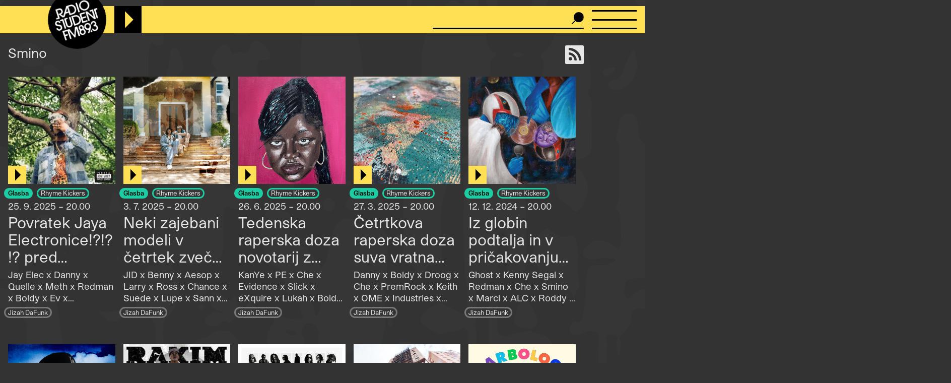

--- FILE ---
content_type: text/html; charset=UTF-8
request_url: https://radiostudent.si/ustvarjalci/smino
body_size: 10251
content:
<!DOCTYPE html>
<html lang="sl" dir="ltr" prefix="og: https://ogp.me/ns#">
  <head>
    <meta charset="utf-8" />
<script>var _paq = _paq || [];(function(){var u=(("https:" == document.location.protocol) ? "https://anal.radiostudent.si/" : "http://anal.radiostudent.si/");_paq.push(["setSiteId", "1"]);_paq.push(["setTrackerUrl", u+"matomo.php"]);_paq.push(["setDoNotTrack", 1]);if (!window.matomo_search_results_active) {_paq.push(["trackPageView"]);}_paq.push(["setIgnoreClasses", ["no-tracking","colorbox"]]);_paq.push(["enableLinkTracking"]);var d=document,g=d.createElement("script"),s=d.getElementsByTagName("script")[0];g.type="text/javascript";g.defer=true;g.async=true;g.src=u+"matomo.js";s.parentNode.insertBefore(g,s);})();</script>
<meta name="robots" content="index, follow" />
<link rel="canonical" href="https://radiostudent.si/ustvarjalci/smino" />
<meta property="og:site_name" content="Radio Študent" />
<meta property="og:url" content="https://radiostudent.si/ustvarjalci/smino" />
<meta name="twitter:card" content="summary" />
<meta name="twitter:site" content="@radiostudent" />
<meta name="twitter:title" content="Smino" />
<meta name="twitter:creator" content="@radiostudent" />
<meta name="Generator" content="Drupal 11 (https://www.drupal.org)" />
<meta name="MobileOptimized" content="width" />
<meta name="HandheldFriendly" content="true" />
<meta name="viewport" content="width=device-width, initial-scale=1.0" />
<link rel="icon" href="/sites/default/files/favicon_3.ico" type="image/vnd.microsoft.icon" />

    <meta name="theme-color" content="#ffd200" />
    <title>Smino | Radio Študent</title>
    <link rel="stylesheet" media="all" href="/sites/default/files/css/css_7QG5zM5fhf5SlkHakfQIfcJ5YBR4EbU1Rs7csXeG3E0.css?delta=0&amp;language=sl&amp;theme=ereshnv&amp;include=eJw9i1EOgzAMQy-UNUdCbZOxipCgpGVw-6Ex7cd-1pPrwtS6-ZRrNadmin9KTzftrATVxLzYgZvkpsDO8dIdZ7GS5RH9lKYz8NGvXpB8bFnSb4LHtDd-B14vG145IM7ovGLJwXC7b6bVaAh_AAYsOmg" />
<link rel="stylesheet" media="all" href="/sites/default/files/css/css_6-hHNKz8IBFZZFIaH044v5LJjm1c4Kz9JBD-o0CvYnI.css?delta=1&amp;language=sl&amp;theme=ereshnv&amp;include=eJw9i1EOgzAMQy-UNUdCbZOxipCgpGVw-6Ex7cd-1pPrwtS6-ZRrNadmin9KTzftrATVxLzYgZvkpsDO8dIdZ7GS5RH9lKYz8NGvXpB8bFnSb4LHtDd-B14vG145IM7ovGLJwXC7b6bVaAh_AAYsOmg" />

    
  </head>

  <body class="taxonomy-term-bundle-avtorji path-taxonomy" temna-tema>
    
    <header class="layout-header" role="banner">
  <div id="block-ereshnv-branding">
  
    
        <a href="/" rel="home">
      <img src="/themes/custom/ereshnv/logo.svg" alt="Vstopna stran" fetchpriority="high" />
    </a>
      
</div>


  <div id="player-container"></div>
  <div class="search-bar">
    <form action="/iskanje" method="GET">
      <input name="niz" type="text">
      <input type="submit" style="display: none">
    </form>
  </div>
  <details id="nav-meni">
    <summary>
      <div id="menu-btn">
        <span></span>
        <span></span>
        <span></span>
      </div>
    </summary>

    <div class="layout-sidemenu">
      <nav role="navigation">
        <ul>
          <li>
            <a href="/" data-drupal-link-system-path="<front>" class="is-active">Vstopna stran</a>
          </li>
        </ul>
      </nav>
      <nav id="search-sidemenu-container">
        <ul>
          <li>
            <form action="/iskanje" method="GET" id="search-sidemenu">
              <input name="niz" type="text" placeholder="Išči">
            </form>
          </li>
        </ul>
      </nav>
      <nav role="navigation" aria-labelledby="block-mainnavigation-menu" id="block-mainnavigation">
            
  <h2 class="visually-hidden" id="block-mainnavigation-menu">Navigacijski meni</h2>
  

        <button class="zapri-meni"></button>
              <ul>
              <li>
        <a href="/program" data-drupal-link-system-path="program">Program</a>
              </li>
          <li>
        <a href="/politika" data-drupal-link-system-path="taxonomy/term/125">Politika</a>
              </li>
          <li>
        <a href="/glasba" data-drupal-link-system-path="taxonomy/term/123">Glasba</a>
              </li>
          <li>
        <a href="/kultura" data-drupal-link-system-path="taxonomy/term/127">Kultura</a>
              </li>
          <li>
        <a href="/druzba" data-drupal-link-system-path="taxonomy/term/126">Družba</a>
              </li>
          <li>
        <a href="/univerza" data-drupal-link-system-path="taxonomy/term/38002">Univerza</a>
              </li>
          <li>
        <a href="/znanost" data-drupal-link-system-path="taxonomy/term/46552">Znanost</a>
              </li>
          <li>
        <a href="/rtvs-prispevki" data-drupal-link-system-path="rtvs-prispevki">RTVŠ</a>
              </li>
          <li>
        <a href="/ostalo" title="Ostale vsebine" data-drupal-link-system-path="taxonomy/term/6161">Ostalo</a>
              </li>
          <li>
        <a href="/glasbena-oprema" data-drupal-link-system-path="glasbena-oprema">Glasbena oprema</a>
              </li>
          <li>
        <a href="/rs-hit" data-drupal-link-system-path="rs-hit">RŠ hit</a>
              </li>
          <li>
        <a href="/danasnji-mestni-napovednik" data-drupal-link-system-path="danasnji-mestni-napovednik">Mestni napovednik</a>
              </li>
          <li>
        <a href="/glasbeno-dogajanje" data-drupal-link-system-path="node/16553">Koncertni zapovednik</a>
              </li>
          <li>
        <a href="/#nedavni-komentarji" data-drupal-link-system-path="&lt;front&gt;">Komentarji</a>
              </li>
          <li>
        <a href="https://old.radiostudent.si" target="_blank" rel="noopener">Arhiv</a>
              </li>
          <li>
        <a href="https://radiostudent.si/donacije" target="_blank" rel="noopener">Podpri RŠ</a>
              </li>
          <li>
        <a href="https://trgovina.radiostudent.si" target="_blank" rel="noopener">Trgovina</a>
              </li>
        </ul>
  

  </nav>
<nav role="navigation" aria-labelledby="block-sociallinks-menu" id="block-sociallinks">
            
  <h2 class="visually-hidden" id="block-sociallinks-menu">Social links</h2>
  

                <ul class="clearfix">
              <li>
          <a target="_blank" href="https://obvestila.radiostudent.si/subscription/oNzBJAlbKM?locale=sl-SI">
            <i class="fa fa-envelope"></i>
          </a>
        </li>
              <li>
          <a target="_blank" href="https://zars.bandcamp.com/">
            <i class="fa fa-bandcamp"></i>
          </a>
        </li>
              <li>
          <a target="_blank" href="https://www.youtube.com/user/radiostudent893">
            <i class="fa fa-youtube"></i>
          </a>
        </li>
              <li>
          <a target="_blank" href="https://twitter.com/radiostudent">
            <i class="fa fa-twitter"></i>
          </a>
        </li>
              <li>
          <a target="_blank" href="https://www.facebook.com/radiostudent89.3">
            <i class="fa fa-facebook"></i>
          </a>
        </li>
              <li>
          <a target="_blank" href="https://www.instagram.com/radiostudent/">
            <i class="fa fa-instagram"></i>
          </a>
        </li>
              <li>
          <a target="_blank" href="https://vimeo.com/channels/radio">
            <i class="fa fa-vimeo"></i>
          </a>
        </li>
          </ul>
  

  </nav>
<nav role="navigation" aria-labelledby="block-ereshnv-vmesnik-menu" id="block-ereshnv-vmesnik">
            
  <h2 class="visually-hidden" id="block-ereshnv-vmesnik-menu">Vmesnik</h2>
  

                <ul class="clearfix">
              <li>
          <a href="#spremeni-temo">
            <i class="fa fa-adjust"></i>
          </a>
        </li>
          </ul>
  

  </nav>


    </div>
    <div class="sidemenu-bg"></div>
  </details>
  <div class="rep"></div>
</header>

<div class="body-container">
  <div id="layout-main-overlay"></div>
  <main role="main">
    <div data-drupal-messages-fallback class="hidden"></div>


    <div class="views-element-container" id="block-opis-oddaje-block">
  
    
    <div><div class="view view-opis-oddaje view-id-opis_oddaje view-display-id-block_1 js-view-dom-id-97b4aea7347f541f16e2720e5f138e7917495a6020503db2ab8ce615a91a20e9">
  
  
  
        
      <div class="views-row"><div class="views-field views-field-nothing">  <a href="https://radiostudent.si/ustvarjalci/smino/podcast" target="_blank" rel="noopener"><i class="fa fa-rss" title="Naroči se na podcast"></i></a></div><div class="views-field views-field-name">  Smino</div><div class="views-field views-field-description__value">  </div></div>

    
        </div>
</div>

  </div>
<div id="block-ereshnv-system-main">
  
    
    <div class="views-element-container"><div class="view view-taxonomy-term view-id-taxonomy_term view-display-id-page_1 js-view-dom-id-7dd6700533d8e93e7d8315ffc04e7e11594b49aef380db1ab237d0b89d12c641">
  
  
  
        
      <div class="views-view-grid-container">
  <div class="views-view-grid">
            <div class="views-item"><div class="node node--type-prispevek node--is-teaser node--promoted node--view-mode-teaser kategorija-">
  
<div  class="glava">
        <div class="field field--name-field-slika-media field--type-entity-reference field--label-hidden field__item"><div>
  
              <div class="field field--name-field-media-image field--type-image field--label-hidden field__item">  <a href="/glasba/rhyme-kickers/povratek-jaya-electronice-pred-gostovanjem-lorda-finessa" hreflang="sl">


<img loading="lazy" src="/sites/default/files/styles/thumbnail_grid/public/2025-09/vic.jpeg?h=0580e579&amp;itok=V-OrwUpw" width="420" height="420" alt="" class="image image-style-thumbnail-grid" />


</a>
</div>
      <div class="field field--name-field-avtorstvo-slike field--type-string field--label-hidden">
  <div>Vir: album cover</div>
</div>

</div>
</div>
            <div class="field field--name-field-posnetek-oddaje field--type-entity-reference field--label-hidden field__item"><div>
  
    <div class="field field--name-field-media-audio-file field--type-file field--label-visually_hidden">
    <div class="field__label visually-hidden">Audio file</div>
              <div class="field__item"><audio-file controls="controls" node-title="Povratek Jaya Electronice!?!?!? pred gostovanjem Lorda Finessa" node-url="/glasba/rhyme-kickers/povratek-jaya-electronice-pred-gostovanjem-lorda-finessa">
  <a href="/sites/default/files/posnetki/rhyme-kickers/2025-09-25-rhyme-kickers-povratek-jaya-electronice-pred-gostovanjem-lorda-finessa.mp3" target="_blank">
    Predvajaj
  </a>
</audio-file>
</div>
          </div>

</div>
</div>
      
  </div>  <div class="field field--name-field-oddaja-tip field--type-entity-reference field--label-hidden field__items">
                      <div class="field__item kategorija-123 oddaja-level-0 krovna-kategorija je-kategorija oddaja-tip-123"><a href="/glasba" hreflang="sl">Glasba</a></div>
                      <div class="field__item kategorija-123 oddaja-level-2 je-kategorija oddaja-tip-79"><a href="/glasba/rhyme-kickers" hreflang="sl">Rhyme Kickers</a></div>
      </div>
            <div class="field field--name-field-v-etru field--type-datetime field--label-hidden field__item">25. 9. 2025 – 20.00
</div>
      <div class="field field--name-title field--type-string field--label-hidden"><a href="/glasba/rhyme-kickers/povratek-jaya-electronice-pred-gostovanjem-lorda-finessa" hreflang="sl">Povratek Jaya Electronice!?!?!? pred gostovanjem Lorda Finessa</a></div>
            <div class="field field--name-field-podnaslov field--type-string field--label-hidden field__item">Jay Elec x Danny x Quelle x Meth x Redman x Boldy x Ev x Atmosphere x Smino x Clipping.</div>
            <div class="field field--name-uid field--type-string field--label-hidden"><a href="/ljudje/jizah-dafunk" hreflang="sl">Jizah DaFunk</a></div>
  
</div>
</div>
        <div class="views-item"><div class="node node--type-prispevek node--is-teaser node--promoted node--view-mode-teaser kategorija-">
  
<div  class="glava">
        <div class="field field--name-field-slika-media field--type-entity-reference field--label-hidden field__item"><div>
  
              <div class="field field--name-field-media-image field--type-image field--label-hidden field__item">  <a href="/glasba/rhyme-kickers/neki-zajebani-modeli-v-cetrtek-zvecer-prekinjajo-jazz-podobo-ljubljane" hreflang="sl">


<img loading="lazy" src="/sites/default/files/styles/thumbnail_grid/public/2025-07/rj.png?h=1e66e246&amp;itok=8ilP0njz" width="420" height="420" alt="" class="image image-style-thumbnail-grid" />


</a>
</div>
      <div class="field field--name-field-avtorstvo-slike field--type-string field--label-hidden">
  <div>Vir: album cover</div>
</div>

</div>
</div>
            <div class="field field--name-field-posnetek-oddaje field--type-entity-reference field--label-hidden field__item"><div>
  
    <div class="field field--name-field-media-audio-file field--type-file field--label-visually_hidden">
    <div class="field__label visually-hidden">Audio file</div>
              <div class="field__item"><audio-file controls="controls" node-title="Neki zajebani modeli v četrtek zvečer prekinjajo jazz podobo Ljubljane" node-url="/glasba/rhyme-kickers/neki-zajebani-modeli-v-cetrtek-zvecer-prekinjajo-jazz-podobo-ljubljane">
  <a href="/sites/default/files/posnetki/rhyme-kickers/2025-07-03-rhyme-kickers-neki-zajebani-modeli-v-cetrtek-zvecer-prekinjajo-jazz-podobo-ljubljane.mp3" target="_blank">
    Predvajaj
  </a>
</audio-file>
</div>
          </div>

</div>
</div>
      
  </div>  <div class="field field--name-field-oddaja-tip field--type-entity-reference field--label-hidden field__items">
                      <div class="field__item kategorija-123 oddaja-level-0 krovna-kategorija je-kategorija oddaja-tip-123"><a href="/glasba" hreflang="sl">Glasba</a></div>
                      <div class="field__item kategorija-123 oddaja-level-2 je-kategorija oddaja-tip-79"><a href="/glasba/rhyme-kickers" hreflang="sl">Rhyme Kickers</a></div>
      </div>
            <div class="field field--name-field-v-etru field--type-datetime field--label-hidden field__item">3. 7. 2025 – 20.00
</div>
      <div class="field field--name-title field--type-string field--label-hidden"><a href="/glasba/rhyme-kickers/neki-zajebani-modeli-v-cetrtek-zvecer-prekinjajo-jazz-podobo-ljubljane" hreflang="sl">Neki zajebani modeli v četrtek zvečer prekinjajo jazz podobo Ljubljane</a></div>
            <div class="field field--name-field-podnaslov field--type-string field--label-hidden field__item">JID x Benny x Aesop x Larry x Ross x Chance x Suede x Lupe x Sann x Daz x IDK x Wayne x Blu x Wolf</div>
            <div class="field field--name-uid field--type-string field--label-hidden"><a href="/ljudje/jizah-dafunk" hreflang="sl">Jizah DaFunk</a></div>
  
</div>
</div>
        <div class="views-item"><div class="node node--type-prispevek node--is-teaser node--promoted node--view-mode-teaser kategorija-">
  
<div  class="glava">
        <div class="field field--name-field-slika-media field--type-entity-reference field--label-hidden field__item"><div>
  
              <div class="field field--name-field-media-image field--type-image field--label-hidden field__item">  <a href="/glasba/rhyme-kickers/tedenska-raperska-doza-novotarij-z-udarniskimi-public-enemy" hreflang="sl">


<img loading="lazy" src="/sites/default/files/styles/thumbnail_grid/public/2025-06/che.jpg?h=031b01a4&amp;itok=euxuViuD" width="420" height="420" alt="" class="image image-style-thumbnail-grid" />


</a>
</div>
      <div class="field field--name-field-avtorstvo-slike field--type-string field--label-hidden">
  <div>Vir: album cover</div>
</div>

</div>
</div>
            <div class="field field--name-field-posnetek-oddaje field--type-entity-reference field--label-hidden field__item"><div>
  
    <div class="field field--name-field-media-audio-file field--type-file field--label-visually_hidden">
    <div class="field__label visually-hidden">Audio file</div>
              <div class="field__item"><audio-file controls="controls" node-title="Tedenska raperska doza novotarij z udarniškimi Public Enemy" node-url="/glasba/rhyme-kickers/tedenska-raperska-doza-novotarij-z-udarniskimi-public-enemy">
  <a href="/sites/default/files/posnetki/rhyme-kickers/2025-06-26-rhyme-kickers-tedenska-raperska-doza-novotarij-z-udarniskimi-public-enemy.mp3" target="_blank">
    Predvajaj
  </a>
</audio-file>
</div>
          </div>

</div>
</div>
      
  </div>  <div class="field field--name-field-oddaja-tip field--type-entity-reference field--label-hidden field__items">
                      <div class="field__item kategorija-123 oddaja-level-0 krovna-kategorija je-kategorija oddaja-tip-123"><a href="/glasba" hreflang="sl">Glasba</a></div>
                      <div class="field__item kategorija-123 oddaja-level-2 je-kategorija oddaja-tip-79"><a href="/glasba/ryhme-kickers" hreflang="sl">Rhyme Kickers</a></div>
      </div>
            <div class="field field--name-field-v-etru field--type-datetime field--label-hidden field__item">26. 6. 2025 – 20.00
</div>
      <div class="field field--name-title field--type-string field--label-hidden"><a href="/glasba/rhyme-kickers/tedenska-raperska-doza-novotarij-z-udarniskimi-public-enemy" hreflang="sl">Tedenska raperska doza novotarij z udarniškimi Public Enemy</a></div>
            <div class="field field--name-field-podnaslov field--type-string field--label-hidden field__item">KanYe x PE x Che x Evidence x Slick x eXquire x Lukah x Boldy x Mavi x Smino x JID x Sandman</div>
            <div class="field field--name-uid field--type-string field--label-hidden"><a href="/ljudje/jizah-dafunk" hreflang="sl">Jizah DaFunk</a></div>
  
</div>
</div>
        <div class="views-item"><div class="node node--type-prispevek node--is-teaser node--promoted node--view-mode-teaser kategorija-">
  
<div  class="glava">
        <div class="field field--name-field-slika-media field--type-entity-reference field--label-hidden field__item"><div>
  
              <div class="field field--name-field-media-image field--type-image field--label-hidden field__item">  <a href="/glasba/rhyme-kickers/cetrtkova-raperska-doza-suva-vratna-vretenca-izkljucno-v-indie-vode" hreflang="sl">


<img loading="lazy" src="/sites/default/files/styles/thumbnail_grid/public/2025-03/premrock.jpg?h=cd2a7045&amp;itok=2THeANwT" width="420" height="420" alt="" class="image image-style-thumbnail-grid" />


</a>
</div>
      <div class="field field--name-field-avtorstvo-slike field--type-string field--label-hidden">
  <div>Vir: album cover</div>
</div>

</div>
</div>
            <div class="field field--name-field-posnetek-oddaje field--type-entity-reference field--label-hidden field__item"><div>
  
    <div class="field field--name-field-media-audio-file field--type-file field--label-visually_hidden">
    <div class="field__label visually-hidden">Audio file</div>
              <div class="field__item"><audio-file controls="controls" node-title="Četrtkova raperska doza suva vratna vretenca izključno v indie vode" node-url="/glasba/rhyme-kickers/cetrtkova-raperska-doza-suva-vratna-vretenca-izkljucno-v-indie-vode">
  <a href="/sites/default/files/posnetki/rhyme-kickers/2025-03-27-rhyme-kickers-cetrtkova-raperska-doza-suva-vratna-vretenca-izkljucno-v-indie-vode.mp3" target="_blank">
    Predvajaj
  </a>
</audio-file>
</div>
          </div>

</div>
</div>
      
  </div>  <div class="field field--name-field-oddaja-tip field--type-entity-reference field--label-hidden field__items">
                      <div class="field__item kategorija-123 oddaja-level-0 krovna-kategorija je-kategorija oddaja-tip-123"><a href="/glasba" hreflang="sl">Glasba</a></div>
                      <div class="field__item kategorija-123 oddaja-level-2 je-kategorija oddaja-tip-79"><a href="/glasba/rhyme-kickers" hreflang="sl">Rhyme Kickers</a></div>
      </div>
            <div class="field field--name-field-v-etru field--type-datetime field--label-hidden field__item">27. 3. 2025 – 20.00
</div>
      <div class="field field--name-title field--type-string field--label-hidden"><a href="/glasba/rhyme-kickers/cetrtkova-raperska-doza-suva-vratna-vretenca-izkljucno-v-indie-vode" hreflang="sl">Četrtkova raperska doza suva vratna vretenca izključno v indie vode</a></div>
            <div class="field field--name-field-podnaslov field--type-string field--label-hidden field__item">Danny x Boldy x Droog x Che x PremRock x Keith x OME x Industries x Anakin x Madlib x Smino x Saba x No ID</div>
            <div class="field field--name-uid field--type-string field--label-hidden"><a href="/ljudje/jizah-dafunk" hreflang="sl">Jizah DaFunk</a></div>
  
</div>
</div>
                <div class="views-item"><div class="node node--type-prispevek node--is-teaser node--promoted node--view-mode-teaser kategorija-">
  
<div  class="glava">
        <div class="field field--name-field-slika-media field--type-entity-reference field--label-hidden field__item"><div>
  
              <div class="field field--name-field-media-image field--type-image field--label-hidden field__item">  <a href="/glasba/rhyme-kickers/iz-globin-podtalja-in-v-pricakovanju-novega-marcija" hreflang="sl">


<img loading="lazy" src="/sites/default/files/styles/thumbnail_grid/public/2024-12/kenny-segal.jpg?h=cd2a7045&amp;itok=xMi1DyiJ" width="420" height="420" alt="" class="image image-style-thumbnail-grid" />


</a>
</div>
      <div class="field field--name-field-avtorstvo-slike field--type-string field--label-hidden">
  <div>Vir: album cover</div>
</div>

</div>
</div>
            <div class="field field--name-field-posnetek-oddaje field--type-entity-reference field--label-hidden field__item"><div>
  
    <div class="field field--name-field-media-audio-file field--type-file field--label-visually_hidden">
    <div class="field__label visually-hidden">Audio file</div>
              <div class="field__item"><audio-file controls="controls" node-title="Iz globin podtalja in v pričakovanju novega Marcija" node-url="/glasba/rhyme-kickers/iz-globin-podtalja-in-v-pricakovanju-novega-marcija">
  <a href="/sites/default/files/posnetki/rhyme-kickers/2024-12-12-rhyme-kickers-iz-globin-podtalja-in-v-pricakovanju-novega-marcija.mp3" target="_blank">
    Predvajaj
  </a>
</audio-file>
</div>
          </div>

</div>
</div>
      
  </div>  <div class="field field--name-field-oddaja-tip field--type-entity-reference field--label-hidden field__items">
                      <div class="field__item kategorija-123 oddaja-level-0 krovna-kategorija je-kategorija oddaja-tip-123"><a href="/glasba" hreflang="sl">Glasba</a></div>
                      <div class="field__item kategorija-123 oddaja-level-2 je-kategorija oddaja-tip-79"><a href="/glasba/rhyme-kickers" hreflang="sl">Rhyme Kickers</a></div>
      </div>
            <div class="field field--name-field-v-etru field--type-datetime field--label-hidden field__item">12. 12. 2024 – 20.00
</div>
      <div class="field field--name-title field--type-string field--label-hidden"><a href="/glasba/rhyme-kickers/iz-globin-podtalja-in-v-pricakovanju-novega-marcija" hreflang="sl">Iz globin podtalja in v pričakovanju novega Marcija</a></div>
            <div class="field field--name-field-podnaslov field--type-string field--label-hidden field__item">Ghost x Kenny Segal x Redman x Che x Smino x Marci x ALC x Roddy x Shrapknel x Skyzoo x Masta x Krs-One</div>
            <div class="field field--name-uid field--type-string field--label-hidden"><a href="/ljudje/jizah-dafunk" hreflang="sl">Jizah DaFunk</a></div>
  
</div>
</div>
        <div class="views-item"><div class="node node--type-prispevek node--is-teaser node--promoted node--view-mode-teaser kategorija-">
  
<div  class="glava">
        <div class="field field--name-field-slika-media field--type-entity-reference field--label-hidden field__item"><div>
  
              <div class="field field--name-field-media-image field--type-image field--label-hidden field__item">  <a href="/glasba/rhyme-kickers/blu-exile-in-the-alchemist-z-novima-projektoma" hreflang="sl">


<img loading="lazy" src="/sites/default/files/styles/thumbnail_grid/public/2024-09/blu.jpg?h=04d92ac6&amp;itok=2bprbLQO" width="420" height="420" alt="" class="image image-style-thumbnail-grid" />


</a>
</div>
      <div class="field field--name-field-avtorstvo-slike field--type-string field--label-hidden">
  <div>Vir: album cover</div>
</div>

</div>
</div>
            <div class="field field--name-field-posnetek-oddaje field--type-entity-reference field--label-hidden field__item"><div>
  
    <div class="field field--name-field-media-audio-file field--type-file field--label-visually_hidden">
    <div class="field__label visually-hidden">Audio file</div>
              <div class="field__item"><audio-file controls="controls" node-title="Blu &amp; Exile in The Alchemist z novima projektoma ..." node-url="/glasba/rhyme-kickers/blu-exile-in-the-alchemist-z-novima-projektoma">
  <a href="/sites/default/files/posnetki/rhyme-kickers/2024-09-26-rhyme-kickers-blu-exile-in-the-alchemist-z-novima-projektoma.mp3" target="_blank">
    Predvajaj
  </a>
</audio-file>
</div>
          </div>

</div>
</div>
      
  </div>  <div class="field field--name-field-oddaja-tip field--type-entity-reference field--label-hidden field__items">
                      <div class="field__item kategorija-123 oddaja-level-0 krovna-kategorija je-kategorija oddaja-tip-123"><a href="/glasba" hreflang="sl">Glasba</a></div>
                      <div class="field__item kategorija-123 oddaja-level-2 je-kategorija oddaja-tip-79"><a href="/glasba/rhyme-kickers" hreflang="sl">Rhyme Kickers</a></div>
      </div>
            <div class="field field--name-field-v-etru field--type-datetime field--label-hidden field__item">26. 9. 2024 – 20.00
</div>
      <div class="field field--name-title field--type-string field--label-hidden"><a href="/glasba/rhyme-kickers/blu-exile-in-the-alchemist-z-novima-projektoma" hreflang="sl">Blu &amp; Exile in The Alchemist z novima projektoma ...</a></div>
            <div class="field field--name-field-podnaslov field--type-string field--label-hidden field__item">Conway x Blu x ScHoolboy x ALC x Bronson x Rome Streetz x Tyler x Meth x Red x Bahamadia x 7xvethegenius</div>
            <div class="field field--name-uid field--type-string field--label-hidden"><a href="/ljudje/jizah-dafunk" hreflang="sl">Jizah DaFunk</a></div>
  
</div>
</div>
        <div class="views-item"><div class="node node--type-prispevek node--is-teaser node--promoted node--view-mode-teaser kategorija-">
  
<div  class="glava">
        <div class="field field--name-field-slika-media field--type-entity-reference field--label-hidden field__item"><div>
  
              <div class="field field--name-field-media-image field--type-image field--label-hidden field__item">  <a href="/glasba/rhyme-kickers/posnetkarski-brcaci-z-novim-albumom-rakima-in-par-legendarnimi-imeni" hreflang="sl">


<img loading="lazy" src="/sites/default/files/styles/thumbnail_grid/public/2024-08/rakim.jpg?h=8ddcff3a&amp;itok=wP-6NB6O" width="420" height="420" alt="" class="image image-style-thumbnail-grid" />


</a>
</div>
      <div class="field field--name-field-avtorstvo-slike field--type-string field--label-hidden">
  <div>Vir: Album Cover</div>
</div>

</div>
</div>
            <div class="field field--name-field-posnetek-oddaje field--type-entity-reference field--label-hidden field__item"><div>
  
    <div class="field field--name-field-media-audio-file field--type-file field--label-visually_hidden">
    <div class="field__label visually-hidden">Audio file</div>
              <div class="field__item"><audio-file controls="controls" node-title="Posnetkarski brcači z novim albumom Rakima in par legendarnimi imeni" node-url="/glasba/rhyme-kickers/posnetkarski-brcaci-z-novim-albumom-rakima-in-par-legendarnimi-imeni">
  <a href="/sites/default/files/posnetki/rhyme-kickers/2024-08-01-rhyme-kickers-posnetkarski-brcaci-z-novim-albumom-rakima-in-par-legendarnimi-imeni.mp3" target="_blank">
    Predvajaj
  </a>
</audio-file>
</div>
          </div>

</div>
</div>
      
  </div>  <div class="field field--name-field-oddaja-tip field--type-entity-reference field--label-hidden field__items">
                      <div class="field__item kategorija-123 oddaja-level-0 krovna-kategorija je-kategorija oddaja-tip-123"><a href="/glasba" hreflang="sl">Glasba</a></div>
                      <div class="field__item kategorija-123 oddaja-level-2 je-kategorija oddaja-tip-79"><a href="/glasba/rhyme-kickers" hreflang="sl">Rhyme Kickers</a></div>
      </div>
            <div class="field field--name-field-v-etru field--type-datetime field--label-hidden field__item">1. 8. 2024 – 20.00
</div>
      <div class="field field--name-title field--type-string field--label-hidden"><a href="/glasba/rhyme-kickers/posnetkarski-brcaci-z-novim-albumom-rakima-in-par-legendarnimi-imeni" hreflang="sl">Posnetkarski brcači z novim albumom Rakima in par legendarnimi imeni</a></div>
            <div class="field field--name-field-podnaslov field--type-string field--label-hidden field__item">Marci x Rakim x Primo x Blu x Don x Nipsey x G Rap x Bronson x KRS x Vic x Ray Vaughn x Wayne x Evidence </div>
            <div class="field field--name-uid field--type-string field--label-hidden"><a href="/ljudje/jizah-dafunk" hreflang="sl">Jizah DaFunk</a></div>
  
</div>
</div>
        <div class="views-item"><div class="node node--type-prispevek node--is-teaser node--promoted node--view-mode-teaser kategorija-">
  
<div  class="glava">
        <div class="field field--name-field-slika-media field--type-entity-reference field--label-hidden field__item"><div>
  
              <div class="field field--name-field-media-image field--type-image field--label-hidden field__item">  <a href="/glasba/rhyme-kickers/rumena-cakra-brez-denarja-v-umetnosti" hreflang="sl">


<img loading="lazy" src="/sites/default/files/styles/thumbnail_grid/public/slike/2024-02-29-rumena-cakra-brez-denarja-v-umetnosti-158275.jpg?h=8b736dbc&amp;itok=EIvHFk06" width="420" height="420" class="image image-style-thumbnail-grid" />


</a>
</div>
      
</div>
</div>
            <div class="field field--name-field-posnetek-oddaje field--type-entity-reference field--label-hidden field__item"><div>
  
    <div class="field field--name-field-media-audio-file field--type-file field--label-visually_hidden">
    <div class="field__label visually-hidden">Audio file</div>
              <div class="field__item"><audio-file controls="controls" node-title="Rumena čakra brez denarja v umetnosti" node-url="/glasba/rhyme-kickers/rumena-cakra-brez-denarja-v-umetnosti">
  <a href="/sites/default/files/posnetki/rhyme-kickers/2024-02-29-rhyme-kickers-rumena-cakra-brez-denarja-v-umetnosti.mp3" target="_blank">
    Predvajaj
  </a>
</audio-file>
</div>
          </div>

</div>
</div>
      
  </div>  <div class="field field--name-field-oddaja-tip field--type-entity-reference field--label-hidden field__items">
                      <div class="field__item kategorija-123 oddaja-level-0 krovna-kategorija je-kategorija oddaja-tip-123"><a href="/glasba" hreflang="sl">Glasba</a></div>
                      <div class="field__item kategorija-123 oddaja-level-2 je-kategorija oddaja-tip-79"><a href="/glasba/rhyme-kickers" hreflang="sl">Rhyme Kickers</a></div>
      </div>
            <div class="field field--name-field-v-etru field--type-datetime field--label-hidden field__item">29. 2. 2024 – 20.00
</div>
      <div class="field field--name-title field--type-string field--label-hidden"><a href="/glasba/rhyme-kickers/rumena-cakra-brez-denarja-v-umetnosti" hreflang="sl">Rumena čakra brez denarja v umetnosti</a></div>
            <div class="field field--name-field-podnaslov field--type-string field--label-hidden field__item">Woods x Erick x Boldy x Ransom x Busta x Smino x A$AP x OME x KD x Isaiah x Lukah </div>
            <div class="field field--name-uid field--type-string field--label-hidden"><a href="/ljudje/jizah-dafunk" hreflang="sl">Jizah DaFunk</a></div>
  
</div>
</div>
                <div class="views-item"><div class="node node--type-prispevek node--is-teaser node--promoted node--view-mode-teaser kategorija-">
  
<div  class="glava">
        <div class="field field--name-field-slika-media field--type-entity-reference field--label-hidden field__item"><div>
  
              <div class="field field--name-field-media-image field--type-image field--label-hidden field__item">  <a href="/glasba/rhyme-kickers/raperji-se-v-teh-tednih-ne-zajebavajo" hreflang="sl">


<img loading="lazy" src="/sites/default/files/styles/thumbnail_grid/public/slike/2022-10-06-raperji-se-v-teh-tednih-ne-zajebavajo-141888.jpeg?h=1e66e246&amp;itok=RmK5DdUm" width="420" height="420" alt="Billy Woods" class="image image-style-thumbnail-grid" />


</a>
</div>
      
</div>
</div>
            <div class="field field--name-field-posnetek-oddaje field--type-entity-reference field--label-hidden field__item"><div>
  
    <div class="field field--name-field-media-audio-file field--type-file field--label-visually_hidden">
    <div class="field__label visually-hidden">Audio file</div>
              <div class="field__item"><audio-file controls="controls" node-title="Raperji se v teh tednih ne zajebavajo" node-url="/glasba/rhyme-kickers/raperji-se-v-teh-tednih-ne-zajebavajo">
  <a href="/sites/default/files/posnetki/rhyme-kickers/2022-10-06-rhyme-kickers-raperji-se-v-teh-tednih-ne-zajebavajo.mp3" target="_blank">
    Predvajaj
  </a>
</audio-file>
</div>
          </div>

</div>
</div>
      
  </div>  <div class="field field--name-field-oddaja-tip field--type-entity-reference field--label-hidden field__items">
                      <div class="field__item kategorija-123 oddaja-level-0 krovna-kategorija je-kategorija oddaja-tip-123"><a href="/glasba" hreflang="sl">Glasba</a></div>
                      <div class="field__item kategorija-123 oddaja-level-2 je-kategorija oddaja-tip-79"><a href="/glasba/rhyme-kickers" hreflang="sl">Rhyme Kickers</a></div>
      </div>
            <div class="field field--name-field-v-etru field--type-datetime field--label-hidden field__item">6. 10. 2022 – 20.00
</div>
      <div class="field field--name-title field--type-string field--label-hidden"><a href="/glasba/rhyme-kickers/raperji-se-v-teh-tednih-ne-zajebavajo" hreflang="sl">Raperji se v teh tednih ne zajebavajo</a></div>
            <div class="field field--name-field-podnaslov field--type-string field--label-hidden field__item">Rome x Billy x Conway x Benny x Prodigy x Smino x OME x Boldy x Gibbs x Rae x Pusha x Kane</div>
            <div class="field field--name-uid field--type-string field--label-hidden"><a href="/ljudje/jizah-dafunk" hreflang="sl">Jizah DaFunk</a></div>
  
</div>
</div>
        <div class="views-item"><div class="node node--type-prispevek node--is-teaser node--promoted node--view-mode-teaser kategorija-">
  
<div  class="glava">
        <div class="field field--name-field-slika-media field--type-entity-reference field--label-hidden field__item"><div>
  
              <div class="field field--name-field-media-image field--type-image field--label-hidden field__item">  <a href="/glasba/rhyme-kickers/garbology" hreflang="sl">


<img loading="lazy" src="/sites/default/files/styles/thumbnail_grid/public/slike/2021-11-18-garbology-131477.jpg?h=04d92ac6&amp;itok=stAh9WAO" width="420" height="420" alt="Garbology" class="image image-style-thumbnail-grid" />


</a>
</div>
      
</div>
</div>
            <div class="field field--name-field-posnetek-oddaje field--type-entity-reference field--label-hidden field__item"><div>
  
    <div class="field field--name-field-media-audio-file field--type-file field--label-visually_hidden">
    <div class="field__label visually-hidden">Audio file</div>
              <div class="field__item"><audio-file controls="controls" node-title="Garbology" node-url="/glasba/rhyme-kickers/garbology">
  <a href="/sites/default/files/posnetki/rhyme-kickers/2021-11-18-rhyme-kickers-garbology.mp3" target="_blank">
    Predvajaj
  </a>
</audio-file>
</div>
          </div>

</div>
</div>
      
  </div>  <div class="field field--name-field-oddaja-tip field--type-entity-reference field--label-hidden field__items">
                      <div class="field__item kategorija-123 oddaja-level-0 krovna-kategorija je-kategorija oddaja-tip-123"><a href="/glasba" hreflang="sl">Glasba</a></div>
                      <div class="field__item kategorija-123 oddaja-level-2 je-kategorija oddaja-tip-79"><a href="/glasba/rhyme-kickers" hreflang="sl">Rhyme Kickers</a></div>
      </div>
            <div class="field field--name-field-v-etru field--type-datetime field--label-hidden field__item">18. 11. 2021 – 20.00
</div>
      <div class="field field--name-title field--type-string field--label-hidden"><a href="/glasba/rhyme-kickers/garbology" hreflang="sl">Garbology</a></div>
            <div class="field field--name-field-podnaslov field--type-string field--label-hidden field__item">Andre x Lauren x Aesop x YOD x Mane x Woods x Ye x Underachievers x Blockhead x Isaiah Rashad</div>
            <div class="field field--name-uid field--type-string field--label-hidden"><a href="/ljudje/jizah-dafunk" hreflang="sl">Jizah DaFunk</a></div>
  
</div>
</div>
        <div class="views-item"><div class="node node--type-prispevek node--is-teaser node--promoted node--view-mode-teaser kategorija-">
  
<div  class="glava">
        <div class="field field--name-field-slika-media field--type-entity-reference field--label-hidden field__item"><div>
  
              <div class="field field--name-field-media-image field--type-image field--label-hidden field__item">  <a href="/glasba/rhyme-kickers/bruiser-brigade-gang" hreflang="sl">


<img loading="lazy" src="/sites/default/files/styles/thumbnail_grid/public/slike/2021-05-20-neki-zajebani-modeli-126407.jpg?h=7208460a&amp;itok=cmX-KJ5F" width="420" height="420" alt="Bruiser Brigade" class="image image-style-thumbnail-grid" />


</a>
</div>
      
</div>
</div>
            <div class="field field--name-field-posnetek-oddaje field--type-entity-reference field--label-hidden field__item"><div>
  
    <div class="field field--name-field-media-audio-file field--type-file field--label-visually_hidden">
    <div class="field__label visually-hidden">Audio file</div>
              <div class="field__item"><audio-file controls="controls" node-title="Bruiser Brigade Gang!!!" node-url="/glasba/rhyme-kickers/bruiser-brigade-gang">
  <a href="/sites/default/files/posnetki/rhyme-kickers/2021-05-20-rhyme-kickers-bruiser-brigade-gang.mp3" target="_blank">
    Predvajaj
  </a>
</audio-file>
</div>
          </div>

</div>
</div>
      
  </div>  <div class="field field--name-field-oddaja-tip field--type-entity-reference field--label-hidden field__items">
                      <div class="field__item kategorija-123 oddaja-level-0 krovna-kategorija je-kategorija oddaja-tip-123"><a href="/glasba" hreflang="sl">Glasba</a></div>
                      <div class="field__item kategorija-123 oddaja-level-2 je-kategorija oddaja-tip-79"><a href="/glasba/rhyme-kickers" hreflang="sl">Rhyme Kickers</a></div>
      </div>
            <div class="field field--name-field-v-etru field--type-datetime field--label-hidden field__item">20. 5. 2021 – 20.00
</div>
      <div class="field field--name-title field--type-string field--label-hidden"><a href="/glasba/rhyme-kickers/bruiser-brigade-gang" hreflang="sl">Bruiser Brigade Gang!!!</a></div>
            <div class="field field--name-field-podnaslov field--type-string field--label-hidden field__item">Hommy x Marci x Spencer x Cole x Meth x Evidence x Rae x Danny x Doom x Monch </div>
            <div class="field field--name-uid field--type-string field--label-hidden"><a href="/ljudje/jizah-dafunk" hreflang="sl">Jizah DaFunk</a></div>
  
</div>
</div>
        <div class="views-item"><div class="node node--type-prispevek node--is-teaser node--promoted node--view-mode-teaser kategorija-">
  
<div  class="glava">
        <div class="field field--name-field-slika-media field--type-entity-reference field--label-hidden field__item"><div>
  
              <div class="field field--name-field-media-image field--type-image field--label-hidden field__item">  <a href="/glasba/rhyme-kickers/judas-in-messiah" hreflang="sl">


<img loading="lazy" src="/sites/default/files/styles/thumbnail_grid/public/slike/2021-02-18-judas-in-messiah-122918.jpg?h=d1cb525d&amp;itok=keAqP8QU" width="420" height="420" alt="Judas and the Black Messiah" class="image image-style-thumbnail-grid" />


</a>
</div>
      
</div>
</div>
            <div class="field field--name-field-posnetek-oddaje field--type-entity-reference field--label-hidden field__item"><div>
  
    <div class="field field--name-field-media-audio-file field--type-file field--label-visually_hidden">
    <div class="field__label visually-hidden">Audio file</div>
              <div class="field__item"><audio-file controls="controls" node-title="Judas in Messiah" node-url="/glasba/rhyme-kickers/judas-in-messiah">
  <a href="/sites/default/files/posnetki/rhyme-kickers/2021-02-18-rhyme-kickers-judas-in-messiah.mp3" target="_blank">
    Predvajaj
  </a>
</audio-file>
</div>
          </div>

</div>
</div>
      
  </div>  <div class="field field--name-field-oddaja-tip field--type-entity-reference field--label-hidden field__items">
                      <div class="field__item kategorija-123 oddaja-level-0 krovna-kategorija je-kategorija oddaja-tip-123"><a href="/glasba" hreflang="sl">Glasba</a></div>
                      <div class="field__item kategorija-123 oddaja-level-2 je-kategorija oddaja-tip-79"><a href="/glasba/rhyme-kickers" hreflang="sl">Rhyme Kickers</a></div>
      </div>
            <div class="field field--name-field-v-etru field--type-datetime field--label-hidden field__item">18. 2. 2021 – 20.00
</div>
      <div class="field field--name-title field--type-string field--label-hidden"><a href="/glasba/rhyme-kickers/judas-in-messiah" hreflang="sl">Judas in Messiah</a></div>
            <div class="field field--name-field-podnaslov field--type-string field--label-hidden field__item">slowthai x Jay-Z x Thought x Nas x Marci x Denzel x Danny x Rocky x JID x Rapsody x Monch x Benny x Rakim </div>
            <div class="field field--name-uid field--type-string field--label-hidden"><a href="/ljudje/jizah-dafunk" hreflang="sl">Jizah DaFunk</a></div>
  
</div>
</div>
                <div class="views-item"><div class="node node--type-prispevek node--is-teaser node--promoted node--view-mode-teaser kategorija-">
  
<div  class="glava">
        <div class="field field--name-field-slika-media field--type-entity-reference field--label-hidden field__item"><div>
  
              <div class="field field--name-field-media-image field--type-image field--label-hidden field__item">  <a href="/glasba/rhyme-kickers/ulicni-junaki-in-ulicni-bedaki" hreflang="sl">

<div class="slika-nima-avtorstva">

<img loading="lazy" class="slika-nima-avtorstva image image-style-thumbnail-grid" title="Slika nima avtorstva!" src="/sites/default/files/styles/thumbnail_grid/public/glasba.png?itok=794IHFmP" width="420" height="420" alt="" />

</div>

</a>
</div>
      
</div>
</div>
            <div class="field field--name-field-posnetek-oddaje field--type-entity-reference field--label-hidden field__item"><div>
  
    <div class="field field--name-field-media-audio-file field--type-file field--label-visually_hidden">
    <div class="field__label visually-hidden">Audio file</div>
              <div class="field__item"><audio-file controls="controls" node-title="Ulični junaki in ulični bedaki" node-url="/glasba/rhyme-kickers/ulicni-junaki-in-ulicni-bedaki">
  <a href="/sites/default/files/posnetki/rhyme-kickers/2020-11-05-rhyme-kickers-uli%C4%8Dni-junaki-in-uli%C4%8Dni-bedaki.mp3" target="_blank">
    Predvajaj
  </a>
</audio-file>
</div>
          </div>

</div>
</div>
      
  </div>  <div class="field field--name-field-oddaja-tip field--type-entity-reference field--label-hidden field__items">
                      <div class="field__item kategorija-123 oddaja-level-0 krovna-kategorija je-kategorija oddaja-tip-123"><a href="/glasba" hreflang="sl">Glasba</a></div>
                      <div class="field__item kategorija-123 oddaja-level-2 je-kategorija oddaja-tip-79"><a href="/glasba/rhyme-kickers" hreflang="sl">Rhyme Kickers</a></div>
      </div>
            <div class="field field--name-field-v-etru field--type-datetime field--label-hidden field__item">5. 11. 2020 – 20.00
</div>
      <div class="field field--name-title field--type-string field--label-hidden"><a href="/glasba/rhyme-kickers/ulicni-junaki-in-ulicni-bedaki" hreflang="sl">Ulični junaki in ulični bedaki</a></div>
            <div class="field field--name-field-podnaslov field--type-string field--label-hidden field__item">Busta x Marci x JID x Gates x Clipping. x Meth x Denzel x Bada$$ x Tierra x YOD x Gibbs x Doša</div>
            <div class="field field--name-uid field--type-string field--label-hidden"><a href="/ljudje/jizah-dafunk" hreflang="sl">Jizah DaFunk</a></div>
  
</div>
</div>
        <div class="views-item"><div class="node node--type-prispevek node--is-teaser node--promoted node--view-mode-teaser kategorija-">
  
<div  class="glava">
        <div class="field field--name-field-slika-media field--type-entity-reference field--label-hidden field__item"><div>
  
              <div class="field field--name-field-media-image field--type-image field--label-hidden field__item">  <a href="/glasba/rhyme-kickers/zacetek-nba-playoffa-igrica-madden-in-povratek-starcev" hreflang="sl">

<div class="slika-nima-avtorstva">

<img loading="lazy" class="slika-nima-avtorstva image image-style-thumbnail-grid" title="Slika nima avtorstva!" src="/sites/default/files/styles/thumbnail_grid/public/glasba.png?itok=794IHFmP" width="420" height="420" alt="Boldy James v Jay Versace" />

</div>

</a>
</div>
      
</div>
</div>
            <div class="field field--name-field-posnetek-oddaje field--type-entity-reference field--label-hidden field__item"><div>
  
    <div class="field field--name-field-media-audio-file field--type-file field--label-visually_hidden">
    <div class="field__label visually-hidden">Audio file</div>
              <div class="field__item"><audio-file controls="controls" node-title="Začetek NBA playoffa, igrica Madden in povratek starcev" node-url="/glasba/rhyme-kickers/zacetek-nba-playoffa-igrica-madden-in-povratek-starcev">
  <a href="/sites/default/files/posnetki/rhyme-kickers/2020-08-20-rhyme-kickers-za%C4%8Detek-nba-playoffa-igrica-madden-in-povratek-starcev.mp3" target="_blank">
    Predvajaj
  </a>
</audio-file>
</div>
          </div>

</div>
</div>
      
  </div>  <div class="field field--name-field-oddaja-tip field--type-entity-reference field--label-hidden field__items">
                      <div class="field__item kategorija-123 oddaja-level-0 krovna-kategorija je-kategorija oddaja-tip-123"><a href="/glasba" hreflang="sl">Glasba</a></div>
                      <div class="field__item kategorija-123 oddaja-level-2 je-kategorija oddaja-tip-79"><a href="/glasba/rhyme-kickers" hreflang="sl">Rhyme Kickers</a></div>
      </div>
            <div class="field field--name-field-v-etru field--type-datetime field--label-hidden field__item">20. 8. 2020 – 20.00
</div>
      <div class="field field--name-title field--type-string field--label-hidden"><a href="/glasba/rhyme-kickers/zacetek-nba-playoffa-igrica-madden-in-povratek-starcev" hreflang="sl">Začetek NBA playoffa, igrica Madden in povratek starcev</a></div>
            <div class="field field--name-field-podnaslov field--type-string field--label-hidden field__item">EarthGang x Blu x Hommy x Exile x Nas x Ghost x RZA x Boldy x Earl x Benny x Lox x KRIT x Smino</div>
            <div class="field field--name-uid field--type-string field--label-hidden"><a href="/ljudje/jizah-dafunk" hreflang="sl">Jizah DaFunk</a></div>
  
</div>
</div>
        <div class="views-item"><div class="node node--type-prispevek node--is-teaser node--promoted node--view-mode-teaser kategorija-">
  
<div  class="glava">
        <div class="field field--name-field-slika-media field--type-entity-reference field--label-hidden field__item"><div>
  
              <div class="field field--name-field-media-image field--type-image field--label-hidden field__item">  <a href="/glasba/rhyme-kickers/zajebana-crnina" hreflang="sl">

<div class="slika-nima-avtorstva">

<img loading="lazy" class="slika-nima-avtorstva image image-style-thumbnail-grid" title="Slika nima avtorstva!" src="/sites/default/files/styles/thumbnail_grid/public/glasba.png?itok=794IHFmP" width="420" height="420" alt="Joey Bada$$" />

</div>

</a>
</div>
      
</div>
</div>
            <div class="field field--name-field-posnetek-oddaje field--type-entity-reference field--label-hidden field__item"><div>
  
    <div class="field field--name-field-media-audio-file field--type-file field--label-visually_hidden">
    <div class="field__label visually-hidden">Audio file</div>
              <div class="field__item"><audio-file controls="controls" node-title="Zajebana črnina " node-url="/glasba/rhyme-kickers/zajebana-crnina">
  <a href="/sites/default/files/posnetki/rhyme-kickers/2020-07-23-rhyme-kickers-zajebana-%C4%8Drnina.mp3" target="_blank">
    Predvajaj
  </a>
</audio-file>
</div>
          </div>

</div>
</div>
      
  </div>  <div class="field field--name-field-oddaja-tip field--type-entity-reference field--label-hidden field__items">
                      <div class="field__item kategorija-123 oddaja-level-0 krovna-kategorija je-kategorija oddaja-tip-123"><a href="/glasba" hreflang="sl">Glasba</a></div>
                      <div class="field__item kategorija-123 oddaja-level-2 je-kategorija oddaja-tip-79"><a href="/glasba/rhyme-kickers" hreflang="sl">Rhyme Kickers</a></div>
      </div>
            <div class="field field--name-field-v-etru field--type-datetime field--label-hidden field__item">23. 7. 2020 – 20.00
</div>
      <div class="field field--name-title field--type-string field--label-hidden"><a href="/glasba/rhyme-kickers/zajebana-crnina" hreflang="sl">Zajebana črnina </a></div>
            <div class="field field--name-field-podnaslov field--type-string field--label-hidden field__item">Clipping x Bada$$ x Ntoko x Pusha x Oddisee x Blu x Curren$y x Eagle x J.I.D. x Benny x Smino</div>
            <div class="field field--name-uid field--type-string field--label-hidden"><a href="/ljudje/jizah-dafunk" hreflang="sl">Jizah DaFunk</a></div>
  
</div>
</div>
        <div class="views-item"><div class="node node--type-prispevek node--is-teaser node--promoted node--view-mode-teaser kategorija-">
  
<div  class="glava">
        <div class="field field--name-field-slika-media field--type-entity-reference field--label-hidden field__item"><div>
  
              <div class="field field--name-field-media-image field--type-image field--label-hidden field__item">  <a href="/glasba/rhyme-kickers/koncno-prvenec-electronice-s-pomocjo-jay-z-ja" hreflang="sl">

<div class="slika-nima-avtorstva">

<img loading="lazy" class="slika-nima-avtorstva image image-style-thumbnail-grid" title="Slika nima avtorstva!" src="/sites/default/files/styles/thumbnail_grid/public/glasba.png?itok=794IHFmP" width="420" height="420" />

</div>

</a>
</div>
      
</div>
</div>
            <div class="field field--name-field-posnetek-oddaje field--type-entity-reference field--label-hidden field__item"><div>
  
    <div class="field field--name-field-media-audio-file field--type-file field--label-visually_hidden">
    <div class="field__label visually-hidden">Audio file</div>
              <div class="field__item"><audio-file controls="controls" node-title="Končno prvenec Electronice s pomočjo Jay-Z-ja" node-url="/glasba/rhyme-kickers/koncno-prvenec-electronice-s-pomocjo-jay-z-ja">
  <a href="/sites/default/files/posnetki/rhyme-kickers/2020-03-19-rhyme-kickers-kon%C4%8Dno-prvenec-electronice-s-pomo%C4%8Djo-jay-z-ja.mp3" target="_blank">
    Predvajaj
  </a>
</audio-file>
</div>
          </div>

</div>
</div>
      
  </div>  <div class="field field--name-field-oddaja-tip field--type-entity-reference field--label-hidden field__items">
                      <div class="field__item kategorija-123 oddaja-level-0 krovna-kategorija je-kategorija oddaja-tip-123"><a href="/glasba" hreflang="sl">Glasba</a></div>
                      <div class="field__item kategorija-123 oddaja-level-2 je-kategorija oddaja-tip-79"><a href="/glasba/rhyme-kickers" hreflang="sl">Rhyme Kickers</a></div>
      </div>
            <div class="field field--name-field-v-etru field--type-datetime field--label-hidden field__item">19. 3. 2020 – 20.00
</div>
      <div class="field field--name-title field--type-string field--label-hidden"><a href="/glasba/rhyme-kickers/koncno-prvenec-electronice-s-pomocjo-jay-z-ja" hreflang="sl">Končno prvenec Electronice s pomočjo Jay-Z-ja</a></div>
            <div class="field field--name-field-podnaslov field--type-string field--label-hidden field__item">Jay Electronica x Jay-Z x Benny x Alc x Eto x Elcamino x Quelle Chris x Count Bass x Ferreira</div>
            <div class="field field--name-uid field--type-string field--label-hidden"><a href="/ljudje/jizah-dafunk" hreflang="sl">Jizah DaFunk</a></div>
  
</div>
</div>
                <div class="views-item"><div class="node node--type-prispevek node--is-teaser node--promoted node--view-mode-teaser kategorija-">
  
<div  class="glava">
        <div class="field field--name-field-slika-media field--type-entity-reference field--label-hidden field__item"><div>
  
              <div class="field field--name-field-media-image field--type-image field--label-hidden field__item">  <a href="/glasba/rhyme-kickers/zadeve-iz-lukne" hreflang="sl">

<div class="slika-nima-avtorstva">

<img loading="lazy" class="slika-nima-avtorstva image image-style-thumbnail-grid" title="Slika nima avtorstva!" src="/sites/default/files/styles/thumbnail_grid/public/glasba.png?itok=794IHFmP" width="420" height="420" alt="Camp Lo, Redman, Pete Rock" />

</div>

</a>
</div>
      
</div>
</div>
            <div class="field field--name-field-posnetek-oddaje field--type-entity-reference field--label-hidden field__item"><div>
  
    <div class="field field--name-field-media-audio-file field--type-file field--label-visually_hidden">
    <div class="field__label visually-hidden">Audio file</div>
              <div class="field__item"><audio-file controls="controls" node-title="Zadeve iz lukne" node-url="/glasba/rhyme-kickers/zadeve-iz-lukne">
  <a href="/sites/default/files/posnetki/rhyme-kickers/2019-10-24-rhyme-kickers-zadeve-iz-lukne.mp3" target="_blank">
    Predvajaj
  </a>
</audio-file>
</div>
          </div>

</div>
</div>
      
  </div>  <div class="field field--name-field-oddaja-tip field--type-entity-reference field--label-hidden field__items">
                      <div class="field__item kategorija-123 oddaja-level-0 krovna-kategorija je-kategorija oddaja-tip-123"><a href="/glasba" hreflang="sl">Glasba</a></div>
                      <div class="field__item kategorija-123 oddaja-level-2 je-kategorija oddaja-tip-79"><a href="/glasba/rhyme-kickers" hreflang="sl">Rhyme Kickers</a></div>
      </div>
            <div class="field field--name-field-v-etru field--type-datetime field--label-hidden field__item">24. 10. 2019 – 20.00
</div>
      <div class="field field--name-title field--type-string field--label-hidden"><a href="/glasba/rhyme-kickers/zadeve-iz-lukne" hreflang="sl">Zadeve iz lukne</a></div>
            <div class="field field--name-field-podnaslov field--type-string field--label-hidden field__item">Gang Starr x Ocean Wisdom x Bad Copy x Black Moon x Benny x Westside x Jada x Wiki x Method x Dizzee Rascal</div>
            <div class="field field--name-uid field--type-string field--label-hidden"><a href="/ljudje/jizah-dafunk" hreflang="sl">Jizah DaFunk</a></div>
  
</div>
</div>
        <div class="views-item"><div class="node node--type-prispevek node--is-teaser node--promoted node--view-mode-teaser kategorija-">
  
<div  class="glava">
        <div class="field field--name-field-slika-media field--type-entity-reference field--label-hidden field__item"><div>
  
              <div class="field field--name-field-media-image field--type-image field--label-hidden field__item">  <a href="/glasba/rhyme-kickers/teden-raperskih-norij-in-nova-plata-marcija" hreflang="sl">

<div class="slika-nima-avtorstva">

<img loading="lazy" class="slika-nima-avtorstva image image-style-thumbnail-grid" title="Slika nima avtorstva!" src="/sites/default/files/styles/thumbnail_grid/public/glasba.png?itok=794IHFmP" width="420" height="420" alt="RhRhyme Kickaz 39" />

</div>

</a>
</div>
      
</div>
</div>
            <div class="field field--name-field-posnetek-oddaje field--type-entity-reference field--label-hidden field__item"><div>
  
    <div class="field field--name-field-media-audio-file field--type-file field--label-visually_hidden">
    <div class="field__label visually-hidden">Audio file</div>
              <div class="field__item"><audio-file controls="controls" node-title="Teden raperskih norij in nova plata Marcija" node-url="/glasba/rhyme-kickers/teden-raperskih-norij-in-nova-plata-marcija">
  <a href="/sites/default/files/posnetki/Rhyme%20kickers/2018-09-20-rhyme-kickers-teden-raperskih-norij-in-nova-plata-marcija.mp3" target="_blank">
    Predvajaj
  </a>
</audio-file>
</div>
          </div>

</div>
</div>
      
  </div>  <div class="field field--name-field-oddaja-tip field--type-entity-reference field--label-hidden field__items">
                      <div class="field__item kategorija-123 oddaja-level-0 krovna-kategorija je-kategorija oddaja-tip-123"><a href="/glasba" hreflang="sl">Glasba</a></div>
                      <div class="field__item kategorija-123 oddaja-level-2 je-kategorija oddaja-tip-79"><a href="/glasba/rhyme-kickers" hreflang="sl">Rhyme Kickers</a></div>
      </div>
            <div class="field field--name-field-v-etru field--type-datetime field--label-hidden field__item">20. 9. 2018 – 20.00
</div>
      <div class="field field--name-title field--type-string field--label-hidden"><a href="/glasba/rhyme-kickers/teden-raperskih-norij-in-nova-plata-marcija" hreflang="sl">Teden raperskih norij in nova plata Marcija</a></div>
            <div class="field field--name-field-podnaslov field--type-string field--label-hidden field__item">Marci x Ka x Underachievers x Milo x Conway x Gates x Noname x Em x Apollo x Smif x Palaceer x Gunn</div>
            <div class="field field--name-uid field--type-string field--label-hidden"><a href="/ljudje/jizah-dafunk" hreflang="sl">Jizah DaFunk</a></div>
  
</div>
</div>
        <div class="views-item"><div class="node node--type-prispevek node--is-teaser node--promoted node--view-mode-teaser kategorija-">
  
<div  class="glava">
        <div class="field field--name-field-slika-media field--type-entity-reference field--label-hidden field__item"><div>
  
              <div class="field field--name-field-media-image field--type-image field--label-hidden field__item">  <a href="/glasba/rhyme-kickers/bla-bla-bla" hreflang="sl">

<div class="slika-nima-avtorstva">

<img loading="lazy" class="slika-nima-avtorstva image image-style-thumbnail-grid" title="Slika nima avtorstva!" src="/sites/default/files/styles/thumbnail_grid/public/glasba.png?itok=794IHFmP" width="420" height="420" />

</div>

</a>
</div>
      
</div>
</div>
            <div class="field field--name-field-posnetek-oddaje field--type-entity-reference field--label-hidden field__item"><div>
  
    <div class="field field--name-field-media-audio-file field--type-file field--label-visually_hidden">
    <div class="field__label visually-hidden">Audio file</div>
              <div class="field__item"><audio-file controls="controls" node-title="Bla bla bla" node-url="/glasba/rhyme-kickers/bla-bla-bla">
  <a href="/sites/default/files/posnetki/Rhyme%20kickers/2018-07-12-rhyme-kickers-bla-bla-bla.mp3" target="_blank">
    Predvajaj
  </a>
</audio-file>
</div>
          </div>

</div>
</div>
      
  </div>  <div class="field field--name-field-oddaja-tip field--type-entity-reference field--label-hidden field__items">
                      <div class="field__item kategorija-123 oddaja-level-0 krovna-kategorija je-kategorija oddaja-tip-123"><a href="/glasba" hreflang="sl">Glasba</a></div>
                      <div class="field__item kategorija-123 oddaja-level-2 je-kategorija oddaja-tip-79"><a href="/glasba/rhyme-kickers" hreflang="sl">Rhyme Kickers</a></div>
      </div>
            <div class="field field--name-field-v-etru field--type-datetime field--label-hidden field__item">12. 7. 2018 – 20.00
</div>
      <div class="field field--name-title field--type-string field--label-hidden"><a href="/glasba/rhyme-kickers/bla-bla-bla" hreflang="sl">Bla bla bla</a></div>
            <div class="field field--name-field-podnaslov field--type-string field--label-hidden field__item">Smino x Denzel x G Rap x Curren$y x Cordae x Brockhampton x Future x Meek x Benny x No Malice x Lou The Human </div>
            <div class="field field--name-uid field--type-string field--label-hidden"><a href="/ljudje/jizah-dafunk" hreflang="sl">Jizah DaFunk</a></div>
  
</div>
</div>
        <div class="views-item"><div class="node node--type-prispevek node--is-teaser node--promoted node--view-mode-teaser kategorija-">
  
<div  class="glava">
        <div class="field field--name-field-slika-media field--type-entity-reference field--label-hidden field__item"><div>
  
              <div class="field field--name-field-media-image field--type-image field--label-hidden field__item">  <a href="/glasba/rhyme-kickers/okopavamo-raperske-vrticke" hreflang="sl">

<div class="slika-nima-avtorstva">

<img loading="lazy" class="slika-nima-avtorstva image image-style-thumbnail-grid" title="Slika nima avtorstva!" src="/sites/default/files/styles/thumbnail_grid/public/glasba.png?itok=794IHFmP" width="420" height="420" alt="Lunch meat" />

</div>

</a>
</div>
      
</div>
</div>
            <div class="field field--name-field-posnetek-oddaje field--type-entity-reference field--label-hidden field__item"><div>
  
    <div class="field field--name-field-media-audio-file field--type-file field--label-visually_hidden">
    <div class="field__label visually-hidden">Audio file</div>
              <div class="field__item"><audio-file controls="controls" node-title="Okopavamo raperske vrtičke" node-url="/glasba/rhyme-kickers/okopavamo-raperske-vrticke">
  <a href="/sites/default/files/posnetki/Rhyme%20kickers/2018-04-19-rhyme-kickers-okopavamo-raperske-vrti%C4%8Dke.mp3" target="_blank">
    Predvajaj
  </a>
</audio-file>
</div>
          </div>

</div>
</div>
      
  </div>  <div class="field field--name-field-oddaja-tip field--type-entity-reference field--label-hidden field__items">
                      <div class="field__item kategorija-123 oddaja-level-0 krovna-kategorija je-kategorija oddaja-tip-123"><a href="/glasba" hreflang="sl">Glasba</a></div>
                      <div class="field__item kategorija-123 oddaja-level-2 je-kategorija oddaja-tip-79"><a href="/glasba/rhyme-kickers" hreflang="sl">Rhyme Kickers</a></div>
      </div>
            <div class="field field--name-field-v-etru field--type-datetime field--label-hidden field__item">19. 4. 2018 – 20.00
</div>
      <div class="field field--name-title field--type-string field--label-hidden"><a href="/glasba/rhyme-kickers/okopavamo-raperske-vrticke" hreflang="sl">Okopavamo raperske vrtičke</a></div>
            <div class="field field--name-field-podnaslov field--type-string field--label-hidden field__item">Edan x Alc x Sandman x Royce x Nas x Blu x Marci x Bronson x Conway x Gunn x Benny x </div>
            <div class="field field--name-uid field--type-string field--label-hidden"><a href="/ljudje/jizah-dafunk" hreflang="sl">Jizah DaFunk</a></div>
  
</div>
</div>
                <div class="views-item"><div class="node node--type-prispevek node--is-teaser node--promoted node--view-mode-teaser kategorija-">
  
<div  class="glava">
        <div class="field field--name-field-slika-media field--type-entity-reference field--label-hidden field__item"><div>
  
              <div class="field field--name-field-media-image field--type-image field--label-hidden field__item">  <a href="/glasba/rhyme-kickers/cist-bolani-brcaci" hreflang="sl">

<div class="slika-nima-avtorstva">

<img loading="lazy" class="slika-nima-avtorstva image image-style-thumbnail-grid" title="Slika nima avtorstva!" src="/sites/default/files/styles/thumbnail_grid/public/glasba.png?itok=794IHFmP" width="420" height="420" />

</div>

</a>
</div>
      
</div>
</div>
            <div class="field field--name-field-posnetek-oddaje field--type-entity-reference field--label-hidden field__item"><div>
  
    <div class="field field--name-field-media-audio-file field--type-file field--label-visually_hidden">
    <div class="field__label visually-hidden">Audio file</div>
              <div class="field__item"><audio-file controls="controls" node-title="Čist bolani brcači" node-url="/glasba/rhyme-kickers/cist-bolani-brcaci">
  <a href="/sites/default/files/posnetki/Rhyme%20kickers/2017-10-05-rhyme-kickers-%C4%8Dist-bolani-brca%C4%8Di.mp3" target="_blank">
    Predvajaj
  </a>
</audio-file>
</div>
          </div>

</div>
</div>
      
  </div>  <div class="field field--name-field-oddaja-tip field--type-entity-reference field--label-hidden field__items">
                      <div class="field__item kategorija-123 oddaja-level-0 krovna-kategorija je-kategorija oddaja-tip-123"><a href="/glasba" hreflang="sl">Glasba</a></div>
                      <div class="field__item kategorija-123 oddaja-level-2 je-kategorija oddaja-tip-79"><a href="/glasba/rhyme-kickers" hreflang="sl">Rhyme Kickers</a></div>
      </div>
            <div class="field field--name-field-v-etru field--type-datetime field--label-hidden field__item">5. 10. 2017 – 20.00
</div>
      <div class="field field--name-title field--type-string field--label-hidden"><a href="/glasba/rhyme-kickers/cist-bolani-brcaci" hreflang="sl">Čist bolani brcači</a></div>
            <div class="field field--name-field-podnaslov field--type-string field--label-hidden field__item">RTJ x Masta Killa x K.R.I.T. x Del x YG x Underachievers x Rapsody x Smino x Doom x Blu</div>
            <div class="field field--name-uid field--type-string field--label-hidden"><a href="/ljudje/jizah-dafunk" hreflang="sl">Jizah DaFunk</a></div>
  
</div>
</div>
        <div class="views-item"><div class="node node--type-prispevek node--is-teaser node--promoted node--view-mode-teaser kategorija-">
  
<div  class="glava">
        <div class="field field--name-field-slika-media field--type-entity-reference field--label-hidden field__item"><div>
  
              <div class="field field--name-field-media-image field--type-image field--label-hidden field__item">  <a href="/glasba/tolpa-bumov/goldlink-at-what-cost" hreflang="sl">


<img loading="lazy" src="/sites/default/files/styles/thumbnail_grid/public/slike/2017-04-28-goldlink-at-what-cost-71834.jpg?h=1e66e246&amp;itok=FluecErK" width="420" height="420" class="image image-style-thumbnail-grid" />


</a>
</div>
      <div class="field field--name-field-avtorstvo-slike field--type-string field--label-hidden">
  <div>Vir: Naslovnica</div>
</div>

</div>
</div>

  </div>  <div class="field field--name-field-oddaja-tip field--type-entity-reference field--label-hidden field__items">
                      <div class="field__item kategorija-123 oddaja-level-0 krovna-kategorija je-kategorija oddaja-tip-123"><a href="/glasba" hreflang="sl">Glasba</a></div>
                      <div class="field__item kategorija-123 oddaja-level-2 je-kategorija oddaja-tip-7"><a href="/glasba/tolpa-bumov" hreflang="sl">Tolpa bumov</a></div>
      </div>
            <div class="field field--name-field-v-etru field--type-datetime field--label-hidden field__item">28. 4. 2017 – 19.00
</div>
      <div class="field field--name-title field--type-string field--label-hidden"><a href="/glasba/tolpa-bumov/goldlink-at-what-cost" hreflang="sl">Goldlink: At What Cost</a></div>
            <div class="field field--name-field-podnaslov field--type-string field--label-hidden field__item">Prvi pravi album washingtonskega hip-hop mladeniča zaznamuje občutek plesiščnega samoiskanja</div>
            <div class="field field--name-uid field--type-string field--label-hidden"><a href="/ljudje/jernej-trebeznik" hreflang="sl">Jernej Trebežnik</a></div>
  
</div>
</div>
          </div>
</div>

    
        </div>
</div>

  </div>
<div class="views-element-container" id="block-ereshnv-views-block-uredniski-bannerji-block-1">
  
    
    <div><div class="view view-uredniski-bannerji view-id-uredniski_bannerji view-display-id-block_1 js-view-dom-id-fe05675cd5bfb1d0adb4fe8d1c829496f3fc0bbcbec9dbe881e5565b912398ec">
  
  
  
        
      <div class="views-row">  <a href="https://radiostudent.si/avdicija" target="_blank" rel="noopener"><div>
  
              <div class="field field--name-field-media-image field--type-image field--label-hidden field__item">  


<img loading="lazy" src="/sites/default/files/2026-01/avdicija-sluzbe-podaljsanje.gif" width="408" height="340" alt="" class="image" />


</div>
      <div class="field field--name-field-avtorstvo-slike field--type-string field--label-hidden">
  <div>Vir: RŠ</div>
</div>

</div>
</a></div>
<div class="views-row">  <a href="https://tresk.si/d/2026/natecaji-17" target="_blank" rel="noopener"><div>
  
              <div class="field field--name-field-media-image field--type-image field--label-hidden field__item">  


<img loading="lazy" src="/sites/default/files/2026-01/gif-spletka-natecaji.gif" width="408" height="340" alt="" class="image" />


</div>
      <div class="field field--name-field-avtorstvo-slike field--type-string field--label-hidden">
  <div>Vir: RŠ</div>
</div>

</div>
</a></div>
<div class="views-row">  <a href="https://radiostudent.si/solidarnostni-sklad-razrednega-broja" target="_blank" rel="noopener"><div>
  
              <div class="field field--name-field-media-image field--type-image field--label-hidden field__item">  


<img loading="lazy" src="/sites/default/files/2025-10/gif_projekta_uvozeni_delavci_brez_dela.gif" width="408" height="340" alt="" class="image" />


</div>
      <div class="field field--name-field-avtorstvo-slike field--type-string field--label-hidden">
  <div>Vir: Veronika Tržan</div>
</div>

</div>
</a></div>

    
        </div>
</div>

  </div>


  </main>
  <footer class="layout-footer" role="contentinfo">
    <div class="footer">
  <div id="block-footerlogo">
  
    
                <div class="field field--name-body field--type-text-with-summary field--label-hidden field__item"><a href="/"><img src="/themes/custom/ereshnv/logo.svg"></a></div>
      
  </div>
<nav role="navigation" aria-labelledby="block-koristnepovezave-menu" id="block-koristnepovezave">
            
  <h2 class="visually-hidden" id="block-koristnepovezave-menu">Noga - Prvi stolpec (Koristne povezave)</h2>
  

        <button class="zapri-meni"></button>
              <ul>
              <li>
        <a href="/kontakti" data-drupal-link-system-path="node/100001">Kontakti</a>
              </li>
          <li>
        <a href="/info" data-drupal-link-system-path="node/100003">O Radiu Študent</a>
              </li>
          <li>
        <a href="http://www.radiostudent.si/marketing/" target="_blank" rel="noopener">Marketing in produkcija</a>
              </li>
          <li>
        <a href="http://zalozba.radiostudent.si/" target="_blank" rel="noopener">Trgovina</a>
              </li>
          <li>
        <a href="/studio" data-drupal-link-system-path="node/101080">Glasbeni studio</a>
              </li>
          <li>
        <a href="/user/login?current=/ustvarjalci/smino" data-drupal-link-system-path="user/login">Prijava</a>
              </li>
          <li>
        <a href="/sites/default/files/2025-02/izjava-o-varstvu-osebnih-podatkov-rs-2025_0.pdf">Izjava o varstvu podatkov</a>
              </li>
        </ul>
  

  </nav>
<nav role="navigation" aria-labelledby="block-projektirs-menu" id="block-projektirs">
            
  <h2 class="visually-hidden" id="block-projektirs-menu">Noga - Drugi stolpec (projekti)</h2>
  

        <button class="zapri-meni"></button>
              <ul>
              <li>
        <a href="https://zalozba.radiostudent.si" target="_blank" rel="noopener">Založba Radia Študent</a>
              </li>
          <li>
        <a href="http://radiostudent.si/klubskimaraton/" target="_blank" rel="noopener">Klubski maraton</a>
              </li>
          <li>
        <a href="https://tresk.si" target="_blank" rel="noopener">Festival Tresk</a>
              </li>
          <li>
        <a href="http://www.radiostudent.si/radar" target="_blank" rel="noopener">Radar</a>
              </li>
          <li>
        <a href="/projekti" data-drupal-link-system-path="projekti">Projekti RŠ</a>
              </li>
        </ul>
  

  </nav>
<nav role="navigation" aria-labelledby="block-ereshnv-nogatretjistolpecdoniraj-menu" id="block-ereshnv-nogatretjistolpecdoniraj">
            
  <h2 class="visually-hidden" id="block-ereshnv-nogatretjistolpecdoniraj-menu">Noga tretji stolpec (doniraj)</h2>
  

        <button class="zapri-meni"></button>
              <ul>
              <li>
        <a href="https://radiostudent.si/donacije" target="_blank" rel="noopener">Doniraj</a>
              </li>
        </ul>
  

  </nav>
<div id="block-ereshnv-acflogo">
  
    
                <div class="field field--name-body field--type-text-with-summary field--label-hidden field__item"><img src="/sites/default/files/inline-images/Active-citizens-fund_White%404x_0.png" data-entity-uuid="790daa49-c346-44c8-a38f-99a86d669ade" data-entity-type="file" width="193" alt="Active citizens fund logo" height="1173" loading="lazy"></div>
      
  </div>
<nav role="navigation" aria-labelledby="block-ereshnv-sociallinks-menu" id="block-ereshnv-sociallinks">
            
  <h2 class="visually-hidden" id="block-ereshnv-sociallinks-menu">Social links</h2>
  

                <ul class="clearfix">
              <li>
          <a target="_blank" href="https://obvestila.radiostudent.si/subscription/oNzBJAlbKM?locale=sl-SI">
            <i class="fa fa-envelope"></i>
          </a>
        </li>
              <li>
          <a target="_blank" href="https://zars.bandcamp.com/">
            <i class="fa fa-bandcamp"></i>
          </a>
        </li>
              <li>
          <a target="_blank" href="https://www.youtube.com/user/radiostudent893">
            <i class="fa fa-youtube"></i>
          </a>
        </li>
              <li>
          <a target="_blank" href="https://twitter.com/radiostudent">
            <i class="fa fa-twitter"></i>
          </a>
        </li>
              <li>
          <a target="_blank" href="https://www.facebook.com/radiostudent89.3">
            <i class="fa fa-facebook"></i>
          </a>
        </li>
              <li>
          <a target="_blank" href="https://www.instagram.com/radiostudent/">
            <i class="fa fa-instagram"></i>
          </a>
        </li>
              <li>
          <a target="_blank" href="https://vimeo.com/channels/radio">
            <i class="fa fa-vimeo"></i>
          </a>
        </li>
          </ul>
  

  </nav>

</div>

  </footer>
</div>


    
    <script type="application/json" data-drupal-selector="drupal-settings-json">{"path":{"baseUrl":"\/","pathPrefix":"","currentPath":"taxonomy\/term\/56558","currentPathIsAdmin":false,"isFront":false,"currentLanguage":"sl"},"pluralDelimiter":"\u0003","suppressDeprecationErrors":true,"matomo":{"disableCookies":false,"trackColorbox":true,"trackMailto":true},"rs":{"gindex":{"url":"https:\/\/gindex.radiostudent.si\/latest_song"}},"data":{"extlink":{"extTarget":true,"extTargetAppendNewWindowDisplay":true,"extTargetAppendNewWindowLabel":"(opens in a new window)","extTargetNoOverride":true,"extNofollow":false,"extTitleNoOverride":false,"extNoreferrer":true,"extFollowNoOverride":false,"extClass":"0","extLabel":"(link is external)","extImgClass":false,"extSubdomains":true,"extExclude":"","extInclude":"","extCssExclude":"","extCssInclude":"","extCssExplicit":"","extAlert":false,"extAlertText":"This link will take you to an external web site. We are not responsible for their content.","extHideIcons":false,"mailtoClass":"mailto","telClass":"","mailtoLabel":"(link sends email)","telLabel":"(link is a phone number)","extUseFontAwesome":false,"extIconPlacement":"append","extPreventOrphan":false,"extFaLinkClasses":"fa fa-external-link","extFaMailtoClasses":"fa fa-envelope-o","extAdditionalLinkClasses":"","extAdditionalMailtoClasses":"","extAdditionalTelClasses":"","extFaTelClasses":"fa fa-phone","allowedDomains":[],"extExcludeNoreferrer":""}},"ckeditorAccordion":{"accordionStyle":{"collapseAll":null,"keepRowsOpen":null,"animateAccordionOpenAndClose":1,"openTabsWithHash":1,"allowHtmlInTitles":0}},"field_group":{"html_element":{"mode":"teaser","context":"view","settings":{"classes":"glava","show_empty_fields":false,"id":"","element":"div","show_label":false,"label_element":"h3","label_element_classes":"","attributes":"","effect":"none","speed":"fast"}}},"colorbox":{"transition":"fade","speed":150,"opacity":0.85,"slideshow":false,"slideshowAuto":true,"slideshowSpeed":2500,"slideshowStart":"start slideshow","slideshowStop":"stop slideshow","current":"{current} izmed {total}","previous":"\u00ab Nazaj","next":"Naprej \u00bb","close":"Zapri","overlayClose":true,"returnFocus":true,"maxWidth":"98%","maxHeight":"98%","initialWidth":"300","initialHeight":"250","fixed":true,"scrolling":true,"mobiledetect":false,"mobiledevicewidth":"480px"},"user":{"uid":0,"permissionsHash":"f3885d0c9f2148fd73e600d602ca34967836ebee914211cfbf9299eca485f5b6"}}</script>
<script src="/core/assets/vendor/jquery/jquery.min.js?v=4.0.0-rc.1"></script>
<script src="/sites/default/files/js/js_yBTc3rQFJsnY0YMrPN4aCdiiTSX4yQJqFi0_Bu56tqg.js?scope=footer&amp;delta=1&amp;language=sl&amp;theme=ereshnv&amp;include=eJxFzV0SgzAIBOALpXIkBwlaGgwOIdbj105_fNrd72WpcJYwH5HIPItV-LdhdqvBNScyNZ_sgF-5ZFOUmti53esOi9qEemvkskVLfIRKLZC9b6jDd6YVw1aDTySb5t4Ig0deURQyz9g1krexnLqYy4PhPLDuxO3tu_CzXfQCGglOAg"></script>
<script src="/modules/contrib/ckeditor_accordion/js/accordion.frontend.min.js?t9380g"></script>
<script src="/sites/default/files/js/js_foHpakWSxyiQj9hd03tTTtXu8lOcBVEhxwhgzcoxFxA.js?scope=footer&amp;delta=3&amp;language=sl&amp;theme=ereshnv&amp;include=eJxFzV0SgzAIBOALpXIkBwlaGgwOIdbj105_fNrd72WpcJYwH5HIPItV-LdhdqvBNScyNZ_sgF-5ZFOUmti53esOi9qEemvkskVLfIRKLZC9b6jDd6YVw1aDTySb5t4Ig0deURQyz9g1krexnLqYy4PhPLDuxO3tu_CzXfQCGglOAg"></script>

  </body>
</html>
